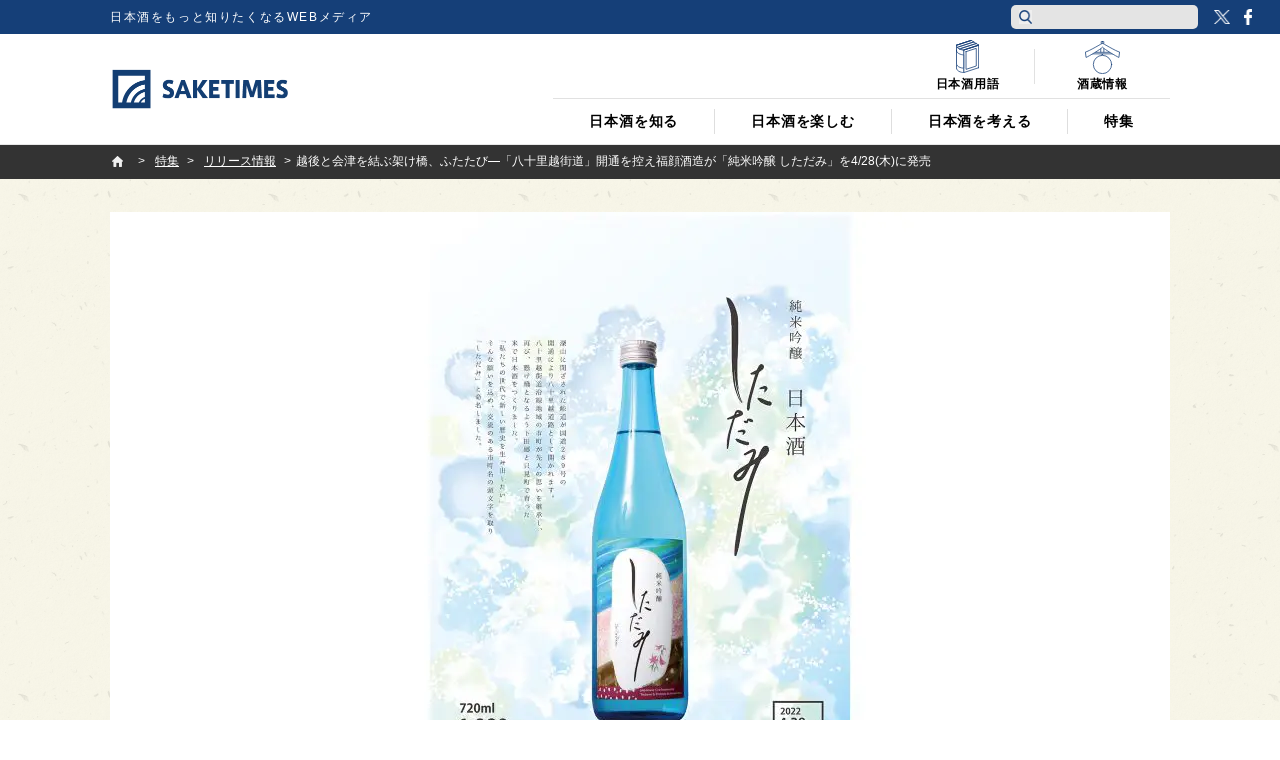

--- FILE ---
content_type: text/html; charset=utf-8
request_url: https://www.google.com/recaptcha/api2/anchor?ar=1&k=6Lfsmg4cAAAAAPSpk8SmHawwnLJ7dj9SrNuHQ4Do&co=aHR0cHM6Ly9qcC5zYWtlLXRpbWVzLmNvbTo0NDM.&hl=en&v=PoyoqOPhxBO7pBk68S4YbpHZ&size=invisible&anchor-ms=20000&execute-ms=30000&cb=wqrird9lkljj
body_size: 48683
content:
<!DOCTYPE HTML><html dir="ltr" lang="en"><head><meta http-equiv="Content-Type" content="text/html; charset=UTF-8">
<meta http-equiv="X-UA-Compatible" content="IE=edge">
<title>reCAPTCHA</title>
<style type="text/css">
/* cyrillic-ext */
@font-face {
  font-family: 'Roboto';
  font-style: normal;
  font-weight: 400;
  font-stretch: 100%;
  src: url(//fonts.gstatic.com/s/roboto/v48/KFO7CnqEu92Fr1ME7kSn66aGLdTylUAMa3GUBHMdazTgWw.woff2) format('woff2');
  unicode-range: U+0460-052F, U+1C80-1C8A, U+20B4, U+2DE0-2DFF, U+A640-A69F, U+FE2E-FE2F;
}
/* cyrillic */
@font-face {
  font-family: 'Roboto';
  font-style: normal;
  font-weight: 400;
  font-stretch: 100%;
  src: url(//fonts.gstatic.com/s/roboto/v48/KFO7CnqEu92Fr1ME7kSn66aGLdTylUAMa3iUBHMdazTgWw.woff2) format('woff2');
  unicode-range: U+0301, U+0400-045F, U+0490-0491, U+04B0-04B1, U+2116;
}
/* greek-ext */
@font-face {
  font-family: 'Roboto';
  font-style: normal;
  font-weight: 400;
  font-stretch: 100%;
  src: url(//fonts.gstatic.com/s/roboto/v48/KFO7CnqEu92Fr1ME7kSn66aGLdTylUAMa3CUBHMdazTgWw.woff2) format('woff2');
  unicode-range: U+1F00-1FFF;
}
/* greek */
@font-face {
  font-family: 'Roboto';
  font-style: normal;
  font-weight: 400;
  font-stretch: 100%;
  src: url(//fonts.gstatic.com/s/roboto/v48/KFO7CnqEu92Fr1ME7kSn66aGLdTylUAMa3-UBHMdazTgWw.woff2) format('woff2');
  unicode-range: U+0370-0377, U+037A-037F, U+0384-038A, U+038C, U+038E-03A1, U+03A3-03FF;
}
/* math */
@font-face {
  font-family: 'Roboto';
  font-style: normal;
  font-weight: 400;
  font-stretch: 100%;
  src: url(//fonts.gstatic.com/s/roboto/v48/KFO7CnqEu92Fr1ME7kSn66aGLdTylUAMawCUBHMdazTgWw.woff2) format('woff2');
  unicode-range: U+0302-0303, U+0305, U+0307-0308, U+0310, U+0312, U+0315, U+031A, U+0326-0327, U+032C, U+032F-0330, U+0332-0333, U+0338, U+033A, U+0346, U+034D, U+0391-03A1, U+03A3-03A9, U+03B1-03C9, U+03D1, U+03D5-03D6, U+03F0-03F1, U+03F4-03F5, U+2016-2017, U+2034-2038, U+203C, U+2040, U+2043, U+2047, U+2050, U+2057, U+205F, U+2070-2071, U+2074-208E, U+2090-209C, U+20D0-20DC, U+20E1, U+20E5-20EF, U+2100-2112, U+2114-2115, U+2117-2121, U+2123-214F, U+2190, U+2192, U+2194-21AE, U+21B0-21E5, U+21F1-21F2, U+21F4-2211, U+2213-2214, U+2216-22FF, U+2308-230B, U+2310, U+2319, U+231C-2321, U+2336-237A, U+237C, U+2395, U+239B-23B7, U+23D0, U+23DC-23E1, U+2474-2475, U+25AF, U+25B3, U+25B7, U+25BD, U+25C1, U+25CA, U+25CC, U+25FB, U+266D-266F, U+27C0-27FF, U+2900-2AFF, U+2B0E-2B11, U+2B30-2B4C, U+2BFE, U+3030, U+FF5B, U+FF5D, U+1D400-1D7FF, U+1EE00-1EEFF;
}
/* symbols */
@font-face {
  font-family: 'Roboto';
  font-style: normal;
  font-weight: 400;
  font-stretch: 100%;
  src: url(//fonts.gstatic.com/s/roboto/v48/KFO7CnqEu92Fr1ME7kSn66aGLdTylUAMaxKUBHMdazTgWw.woff2) format('woff2');
  unicode-range: U+0001-000C, U+000E-001F, U+007F-009F, U+20DD-20E0, U+20E2-20E4, U+2150-218F, U+2190, U+2192, U+2194-2199, U+21AF, U+21E6-21F0, U+21F3, U+2218-2219, U+2299, U+22C4-22C6, U+2300-243F, U+2440-244A, U+2460-24FF, U+25A0-27BF, U+2800-28FF, U+2921-2922, U+2981, U+29BF, U+29EB, U+2B00-2BFF, U+4DC0-4DFF, U+FFF9-FFFB, U+10140-1018E, U+10190-1019C, U+101A0, U+101D0-101FD, U+102E0-102FB, U+10E60-10E7E, U+1D2C0-1D2D3, U+1D2E0-1D37F, U+1F000-1F0FF, U+1F100-1F1AD, U+1F1E6-1F1FF, U+1F30D-1F30F, U+1F315, U+1F31C, U+1F31E, U+1F320-1F32C, U+1F336, U+1F378, U+1F37D, U+1F382, U+1F393-1F39F, U+1F3A7-1F3A8, U+1F3AC-1F3AF, U+1F3C2, U+1F3C4-1F3C6, U+1F3CA-1F3CE, U+1F3D4-1F3E0, U+1F3ED, U+1F3F1-1F3F3, U+1F3F5-1F3F7, U+1F408, U+1F415, U+1F41F, U+1F426, U+1F43F, U+1F441-1F442, U+1F444, U+1F446-1F449, U+1F44C-1F44E, U+1F453, U+1F46A, U+1F47D, U+1F4A3, U+1F4B0, U+1F4B3, U+1F4B9, U+1F4BB, U+1F4BF, U+1F4C8-1F4CB, U+1F4D6, U+1F4DA, U+1F4DF, U+1F4E3-1F4E6, U+1F4EA-1F4ED, U+1F4F7, U+1F4F9-1F4FB, U+1F4FD-1F4FE, U+1F503, U+1F507-1F50B, U+1F50D, U+1F512-1F513, U+1F53E-1F54A, U+1F54F-1F5FA, U+1F610, U+1F650-1F67F, U+1F687, U+1F68D, U+1F691, U+1F694, U+1F698, U+1F6AD, U+1F6B2, U+1F6B9-1F6BA, U+1F6BC, U+1F6C6-1F6CF, U+1F6D3-1F6D7, U+1F6E0-1F6EA, U+1F6F0-1F6F3, U+1F6F7-1F6FC, U+1F700-1F7FF, U+1F800-1F80B, U+1F810-1F847, U+1F850-1F859, U+1F860-1F887, U+1F890-1F8AD, U+1F8B0-1F8BB, U+1F8C0-1F8C1, U+1F900-1F90B, U+1F93B, U+1F946, U+1F984, U+1F996, U+1F9E9, U+1FA00-1FA6F, U+1FA70-1FA7C, U+1FA80-1FA89, U+1FA8F-1FAC6, U+1FACE-1FADC, U+1FADF-1FAE9, U+1FAF0-1FAF8, U+1FB00-1FBFF;
}
/* vietnamese */
@font-face {
  font-family: 'Roboto';
  font-style: normal;
  font-weight: 400;
  font-stretch: 100%;
  src: url(//fonts.gstatic.com/s/roboto/v48/KFO7CnqEu92Fr1ME7kSn66aGLdTylUAMa3OUBHMdazTgWw.woff2) format('woff2');
  unicode-range: U+0102-0103, U+0110-0111, U+0128-0129, U+0168-0169, U+01A0-01A1, U+01AF-01B0, U+0300-0301, U+0303-0304, U+0308-0309, U+0323, U+0329, U+1EA0-1EF9, U+20AB;
}
/* latin-ext */
@font-face {
  font-family: 'Roboto';
  font-style: normal;
  font-weight: 400;
  font-stretch: 100%;
  src: url(//fonts.gstatic.com/s/roboto/v48/KFO7CnqEu92Fr1ME7kSn66aGLdTylUAMa3KUBHMdazTgWw.woff2) format('woff2');
  unicode-range: U+0100-02BA, U+02BD-02C5, U+02C7-02CC, U+02CE-02D7, U+02DD-02FF, U+0304, U+0308, U+0329, U+1D00-1DBF, U+1E00-1E9F, U+1EF2-1EFF, U+2020, U+20A0-20AB, U+20AD-20C0, U+2113, U+2C60-2C7F, U+A720-A7FF;
}
/* latin */
@font-face {
  font-family: 'Roboto';
  font-style: normal;
  font-weight: 400;
  font-stretch: 100%;
  src: url(//fonts.gstatic.com/s/roboto/v48/KFO7CnqEu92Fr1ME7kSn66aGLdTylUAMa3yUBHMdazQ.woff2) format('woff2');
  unicode-range: U+0000-00FF, U+0131, U+0152-0153, U+02BB-02BC, U+02C6, U+02DA, U+02DC, U+0304, U+0308, U+0329, U+2000-206F, U+20AC, U+2122, U+2191, U+2193, U+2212, U+2215, U+FEFF, U+FFFD;
}
/* cyrillic-ext */
@font-face {
  font-family: 'Roboto';
  font-style: normal;
  font-weight: 500;
  font-stretch: 100%;
  src: url(//fonts.gstatic.com/s/roboto/v48/KFO7CnqEu92Fr1ME7kSn66aGLdTylUAMa3GUBHMdazTgWw.woff2) format('woff2');
  unicode-range: U+0460-052F, U+1C80-1C8A, U+20B4, U+2DE0-2DFF, U+A640-A69F, U+FE2E-FE2F;
}
/* cyrillic */
@font-face {
  font-family: 'Roboto';
  font-style: normal;
  font-weight: 500;
  font-stretch: 100%;
  src: url(//fonts.gstatic.com/s/roboto/v48/KFO7CnqEu92Fr1ME7kSn66aGLdTylUAMa3iUBHMdazTgWw.woff2) format('woff2');
  unicode-range: U+0301, U+0400-045F, U+0490-0491, U+04B0-04B1, U+2116;
}
/* greek-ext */
@font-face {
  font-family: 'Roboto';
  font-style: normal;
  font-weight: 500;
  font-stretch: 100%;
  src: url(//fonts.gstatic.com/s/roboto/v48/KFO7CnqEu92Fr1ME7kSn66aGLdTylUAMa3CUBHMdazTgWw.woff2) format('woff2');
  unicode-range: U+1F00-1FFF;
}
/* greek */
@font-face {
  font-family: 'Roboto';
  font-style: normal;
  font-weight: 500;
  font-stretch: 100%;
  src: url(//fonts.gstatic.com/s/roboto/v48/KFO7CnqEu92Fr1ME7kSn66aGLdTylUAMa3-UBHMdazTgWw.woff2) format('woff2');
  unicode-range: U+0370-0377, U+037A-037F, U+0384-038A, U+038C, U+038E-03A1, U+03A3-03FF;
}
/* math */
@font-face {
  font-family: 'Roboto';
  font-style: normal;
  font-weight: 500;
  font-stretch: 100%;
  src: url(//fonts.gstatic.com/s/roboto/v48/KFO7CnqEu92Fr1ME7kSn66aGLdTylUAMawCUBHMdazTgWw.woff2) format('woff2');
  unicode-range: U+0302-0303, U+0305, U+0307-0308, U+0310, U+0312, U+0315, U+031A, U+0326-0327, U+032C, U+032F-0330, U+0332-0333, U+0338, U+033A, U+0346, U+034D, U+0391-03A1, U+03A3-03A9, U+03B1-03C9, U+03D1, U+03D5-03D6, U+03F0-03F1, U+03F4-03F5, U+2016-2017, U+2034-2038, U+203C, U+2040, U+2043, U+2047, U+2050, U+2057, U+205F, U+2070-2071, U+2074-208E, U+2090-209C, U+20D0-20DC, U+20E1, U+20E5-20EF, U+2100-2112, U+2114-2115, U+2117-2121, U+2123-214F, U+2190, U+2192, U+2194-21AE, U+21B0-21E5, U+21F1-21F2, U+21F4-2211, U+2213-2214, U+2216-22FF, U+2308-230B, U+2310, U+2319, U+231C-2321, U+2336-237A, U+237C, U+2395, U+239B-23B7, U+23D0, U+23DC-23E1, U+2474-2475, U+25AF, U+25B3, U+25B7, U+25BD, U+25C1, U+25CA, U+25CC, U+25FB, U+266D-266F, U+27C0-27FF, U+2900-2AFF, U+2B0E-2B11, U+2B30-2B4C, U+2BFE, U+3030, U+FF5B, U+FF5D, U+1D400-1D7FF, U+1EE00-1EEFF;
}
/* symbols */
@font-face {
  font-family: 'Roboto';
  font-style: normal;
  font-weight: 500;
  font-stretch: 100%;
  src: url(//fonts.gstatic.com/s/roboto/v48/KFO7CnqEu92Fr1ME7kSn66aGLdTylUAMaxKUBHMdazTgWw.woff2) format('woff2');
  unicode-range: U+0001-000C, U+000E-001F, U+007F-009F, U+20DD-20E0, U+20E2-20E4, U+2150-218F, U+2190, U+2192, U+2194-2199, U+21AF, U+21E6-21F0, U+21F3, U+2218-2219, U+2299, U+22C4-22C6, U+2300-243F, U+2440-244A, U+2460-24FF, U+25A0-27BF, U+2800-28FF, U+2921-2922, U+2981, U+29BF, U+29EB, U+2B00-2BFF, U+4DC0-4DFF, U+FFF9-FFFB, U+10140-1018E, U+10190-1019C, U+101A0, U+101D0-101FD, U+102E0-102FB, U+10E60-10E7E, U+1D2C0-1D2D3, U+1D2E0-1D37F, U+1F000-1F0FF, U+1F100-1F1AD, U+1F1E6-1F1FF, U+1F30D-1F30F, U+1F315, U+1F31C, U+1F31E, U+1F320-1F32C, U+1F336, U+1F378, U+1F37D, U+1F382, U+1F393-1F39F, U+1F3A7-1F3A8, U+1F3AC-1F3AF, U+1F3C2, U+1F3C4-1F3C6, U+1F3CA-1F3CE, U+1F3D4-1F3E0, U+1F3ED, U+1F3F1-1F3F3, U+1F3F5-1F3F7, U+1F408, U+1F415, U+1F41F, U+1F426, U+1F43F, U+1F441-1F442, U+1F444, U+1F446-1F449, U+1F44C-1F44E, U+1F453, U+1F46A, U+1F47D, U+1F4A3, U+1F4B0, U+1F4B3, U+1F4B9, U+1F4BB, U+1F4BF, U+1F4C8-1F4CB, U+1F4D6, U+1F4DA, U+1F4DF, U+1F4E3-1F4E6, U+1F4EA-1F4ED, U+1F4F7, U+1F4F9-1F4FB, U+1F4FD-1F4FE, U+1F503, U+1F507-1F50B, U+1F50D, U+1F512-1F513, U+1F53E-1F54A, U+1F54F-1F5FA, U+1F610, U+1F650-1F67F, U+1F687, U+1F68D, U+1F691, U+1F694, U+1F698, U+1F6AD, U+1F6B2, U+1F6B9-1F6BA, U+1F6BC, U+1F6C6-1F6CF, U+1F6D3-1F6D7, U+1F6E0-1F6EA, U+1F6F0-1F6F3, U+1F6F7-1F6FC, U+1F700-1F7FF, U+1F800-1F80B, U+1F810-1F847, U+1F850-1F859, U+1F860-1F887, U+1F890-1F8AD, U+1F8B0-1F8BB, U+1F8C0-1F8C1, U+1F900-1F90B, U+1F93B, U+1F946, U+1F984, U+1F996, U+1F9E9, U+1FA00-1FA6F, U+1FA70-1FA7C, U+1FA80-1FA89, U+1FA8F-1FAC6, U+1FACE-1FADC, U+1FADF-1FAE9, U+1FAF0-1FAF8, U+1FB00-1FBFF;
}
/* vietnamese */
@font-face {
  font-family: 'Roboto';
  font-style: normal;
  font-weight: 500;
  font-stretch: 100%;
  src: url(//fonts.gstatic.com/s/roboto/v48/KFO7CnqEu92Fr1ME7kSn66aGLdTylUAMa3OUBHMdazTgWw.woff2) format('woff2');
  unicode-range: U+0102-0103, U+0110-0111, U+0128-0129, U+0168-0169, U+01A0-01A1, U+01AF-01B0, U+0300-0301, U+0303-0304, U+0308-0309, U+0323, U+0329, U+1EA0-1EF9, U+20AB;
}
/* latin-ext */
@font-face {
  font-family: 'Roboto';
  font-style: normal;
  font-weight: 500;
  font-stretch: 100%;
  src: url(//fonts.gstatic.com/s/roboto/v48/KFO7CnqEu92Fr1ME7kSn66aGLdTylUAMa3KUBHMdazTgWw.woff2) format('woff2');
  unicode-range: U+0100-02BA, U+02BD-02C5, U+02C7-02CC, U+02CE-02D7, U+02DD-02FF, U+0304, U+0308, U+0329, U+1D00-1DBF, U+1E00-1E9F, U+1EF2-1EFF, U+2020, U+20A0-20AB, U+20AD-20C0, U+2113, U+2C60-2C7F, U+A720-A7FF;
}
/* latin */
@font-face {
  font-family: 'Roboto';
  font-style: normal;
  font-weight: 500;
  font-stretch: 100%;
  src: url(//fonts.gstatic.com/s/roboto/v48/KFO7CnqEu92Fr1ME7kSn66aGLdTylUAMa3yUBHMdazQ.woff2) format('woff2');
  unicode-range: U+0000-00FF, U+0131, U+0152-0153, U+02BB-02BC, U+02C6, U+02DA, U+02DC, U+0304, U+0308, U+0329, U+2000-206F, U+20AC, U+2122, U+2191, U+2193, U+2212, U+2215, U+FEFF, U+FFFD;
}
/* cyrillic-ext */
@font-face {
  font-family: 'Roboto';
  font-style: normal;
  font-weight: 900;
  font-stretch: 100%;
  src: url(//fonts.gstatic.com/s/roboto/v48/KFO7CnqEu92Fr1ME7kSn66aGLdTylUAMa3GUBHMdazTgWw.woff2) format('woff2');
  unicode-range: U+0460-052F, U+1C80-1C8A, U+20B4, U+2DE0-2DFF, U+A640-A69F, U+FE2E-FE2F;
}
/* cyrillic */
@font-face {
  font-family: 'Roboto';
  font-style: normal;
  font-weight: 900;
  font-stretch: 100%;
  src: url(//fonts.gstatic.com/s/roboto/v48/KFO7CnqEu92Fr1ME7kSn66aGLdTylUAMa3iUBHMdazTgWw.woff2) format('woff2');
  unicode-range: U+0301, U+0400-045F, U+0490-0491, U+04B0-04B1, U+2116;
}
/* greek-ext */
@font-face {
  font-family: 'Roboto';
  font-style: normal;
  font-weight: 900;
  font-stretch: 100%;
  src: url(//fonts.gstatic.com/s/roboto/v48/KFO7CnqEu92Fr1ME7kSn66aGLdTylUAMa3CUBHMdazTgWw.woff2) format('woff2');
  unicode-range: U+1F00-1FFF;
}
/* greek */
@font-face {
  font-family: 'Roboto';
  font-style: normal;
  font-weight: 900;
  font-stretch: 100%;
  src: url(//fonts.gstatic.com/s/roboto/v48/KFO7CnqEu92Fr1ME7kSn66aGLdTylUAMa3-UBHMdazTgWw.woff2) format('woff2');
  unicode-range: U+0370-0377, U+037A-037F, U+0384-038A, U+038C, U+038E-03A1, U+03A3-03FF;
}
/* math */
@font-face {
  font-family: 'Roboto';
  font-style: normal;
  font-weight: 900;
  font-stretch: 100%;
  src: url(//fonts.gstatic.com/s/roboto/v48/KFO7CnqEu92Fr1ME7kSn66aGLdTylUAMawCUBHMdazTgWw.woff2) format('woff2');
  unicode-range: U+0302-0303, U+0305, U+0307-0308, U+0310, U+0312, U+0315, U+031A, U+0326-0327, U+032C, U+032F-0330, U+0332-0333, U+0338, U+033A, U+0346, U+034D, U+0391-03A1, U+03A3-03A9, U+03B1-03C9, U+03D1, U+03D5-03D6, U+03F0-03F1, U+03F4-03F5, U+2016-2017, U+2034-2038, U+203C, U+2040, U+2043, U+2047, U+2050, U+2057, U+205F, U+2070-2071, U+2074-208E, U+2090-209C, U+20D0-20DC, U+20E1, U+20E5-20EF, U+2100-2112, U+2114-2115, U+2117-2121, U+2123-214F, U+2190, U+2192, U+2194-21AE, U+21B0-21E5, U+21F1-21F2, U+21F4-2211, U+2213-2214, U+2216-22FF, U+2308-230B, U+2310, U+2319, U+231C-2321, U+2336-237A, U+237C, U+2395, U+239B-23B7, U+23D0, U+23DC-23E1, U+2474-2475, U+25AF, U+25B3, U+25B7, U+25BD, U+25C1, U+25CA, U+25CC, U+25FB, U+266D-266F, U+27C0-27FF, U+2900-2AFF, U+2B0E-2B11, U+2B30-2B4C, U+2BFE, U+3030, U+FF5B, U+FF5D, U+1D400-1D7FF, U+1EE00-1EEFF;
}
/* symbols */
@font-face {
  font-family: 'Roboto';
  font-style: normal;
  font-weight: 900;
  font-stretch: 100%;
  src: url(//fonts.gstatic.com/s/roboto/v48/KFO7CnqEu92Fr1ME7kSn66aGLdTylUAMaxKUBHMdazTgWw.woff2) format('woff2');
  unicode-range: U+0001-000C, U+000E-001F, U+007F-009F, U+20DD-20E0, U+20E2-20E4, U+2150-218F, U+2190, U+2192, U+2194-2199, U+21AF, U+21E6-21F0, U+21F3, U+2218-2219, U+2299, U+22C4-22C6, U+2300-243F, U+2440-244A, U+2460-24FF, U+25A0-27BF, U+2800-28FF, U+2921-2922, U+2981, U+29BF, U+29EB, U+2B00-2BFF, U+4DC0-4DFF, U+FFF9-FFFB, U+10140-1018E, U+10190-1019C, U+101A0, U+101D0-101FD, U+102E0-102FB, U+10E60-10E7E, U+1D2C0-1D2D3, U+1D2E0-1D37F, U+1F000-1F0FF, U+1F100-1F1AD, U+1F1E6-1F1FF, U+1F30D-1F30F, U+1F315, U+1F31C, U+1F31E, U+1F320-1F32C, U+1F336, U+1F378, U+1F37D, U+1F382, U+1F393-1F39F, U+1F3A7-1F3A8, U+1F3AC-1F3AF, U+1F3C2, U+1F3C4-1F3C6, U+1F3CA-1F3CE, U+1F3D4-1F3E0, U+1F3ED, U+1F3F1-1F3F3, U+1F3F5-1F3F7, U+1F408, U+1F415, U+1F41F, U+1F426, U+1F43F, U+1F441-1F442, U+1F444, U+1F446-1F449, U+1F44C-1F44E, U+1F453, U+1F46A, U+1F47D, U+1F4A3, U+1F4B0, U+1F4B3, U+1F4B9, U+1F4BB, U+1F4BF, U+1F4C8-1F4CB, U+1F4D6, U+1F4DA, U+1F4DF, U+1F4E3-1F4E6, U+1F4EA-1F4ED, U+1F4F7, U+1F4F9-1F4FB, U+1F4FD-1F4FE, U+1F503, U+1F507-1F50B, U+1F50D, U+1F512-1F513, U+1F53E-1F54A, U+1F54F-1F5FA, U+1F610, U+1F650-1F67F, U+1F687, U+1F68D, U+1F691, U+1F694, U+1F698, U+1F6AD, U+1F6B2, U+1F6B9-1F6BA, U+1F6BC, U+1F6C6-1F6CF, U+1F6D3-1F6D7, U+1F6E0-1F6EA, U+1F6F0-1F6F3, U+1F6F7-1F6FC, U+1F700-1F7FF, U+1F800-1F80B, U+1F810-1F847, U+1F850-1F859, U+1F860-1F887, U+1F890-1F8AD, U+1F8B0-1F8BB, U+1F8C0-1F8C1, U+1F900-1F90B, U+1F93B, U+1F946, U+1F984, U+1F996, U+1F9E9, U+1FA00-1FA6F, U+1FA70-1FA7C, U+1FA80-1FA89, U+1FA8F-1FAC6, U+1FACE-1FADC, U+1FADF-1FAE9, U+1FAF0-1FAF8, U+1FB00-1FBFF;
}
/* vietnamese */
@font-face {
  font-family: 'Roboto';
  font-style: normal;
  font-weight: 900;
  font-stretch: 100%;
  src: url(//fonts.gstatic.com/s/roboto/v48/KFO7CnqEu92Fr1ME7kSn66aGLdTylUAMa3OUBHMdazTgWw.woff2) format('woff2');
  unicode-range: U+0102-0103, U+0110-0111, U+0128-0129, U+0168-0169, U+01A0-01A1, U+01AF-01B0, U+0300-0301, U+0303-0304, U+0308-0309, U+0323, U+0329, U+1EA0-1EF9, U+20AB;
}
/* latin-ext */
@font-face {
  font-family: 'Roboto';
  font-style: normal;
  font-weight: 900;
  font-stretch: 100%;
  src: url(//fonts.gstatic.com/s/roboto/v48/KFO7CnqEu92Fr1ME7kSn66aGLdTylUAMa3KUBHMdazTgWw.woff2) format('woff2');
  unicode-range: U+0100-02BA, U+02BD-02C5, U+02C7-02CC, U+02CE-02D7, U+02DD-02FF, U+0304, U+0308, U+0329, U+1D00-1DBF, U+1E00-1E9F, U+1EF2-1EFF, U+2020, U+20A0-20AB, U+20AD-20C0, U+2113, U+2C60-2C7F, U+A720-A7FF;
}
/* latin */
@font-face {
  font-family: 'Roboto';
  font-style: normal;
  font-weight: 900;
  font-stretch: 100%;
  src: url(//fonts.gstatic.com/s/roboto/v48/KFO7CnqEu92Fr1ME7kSn66aGLdTylUAMa3yUBHMdazQ.woff2) format('woff2');
  unicode-range: U+0000-00FF, U+0131, U+0152-0153, U+02BB-02BC, U+02C6, U+02DA, U+02DC, U+0304, U+0308, U+0329, U+2000-206F, U+20AC, U+2122, U+2191, U+2193, U+2212, U+2215, U+FEFF, U+FFFD;
}

</style>
<link rel="stylesheet" type="text/css" href="https://www.gstatic.com/recaptcha/releases/PoyoqOPhxBO7pBk68S4YbpHZ/styles__ltr.css">
<script nonce="ieD6Y0HsFj4juNMKHnVWSg" type="text/javascript">window['__recaptcha_api'] = 'https://www.google.com/recaptcha/api2/';</script>
<script type="text/javascript" src="https://www.gstatic.com/recaptcha/releases/PoyoqOPhxBO7pBk68S4YbpHZ/recaptcha__en.js" nonce="ieD6Y0HsFj4juNMKHnVWSg">
      
    </script></head>
<body><div id="rc-anchor-alert" class="rc-anchor-alert"></div>
<input type="hidden" id="recaptcha-token" value="[base64]">
<script type="text/javascript" nonce="ieD6Y0HsFj4juNMKHnVWSg">
      recaptcha.anchor.Main.init("[\x22ainput\x22,[\x22bgdata\x22,\x22\x22,\[base64]/[base64]/[base64]/KE4oMTI0LHYsdi5HKSxMWihsLHYpKTpOKDEyNCx2LGwpLFYpLHYpLFQpKSxGKDE3MSx2KX0scjc9ZnVuY3Rpb24obCl7cmV0dXJuIGx9LEM9ZnVuY3Rpb24obCxWLHYpe04odixsLFYpLFZbYWtdPTI3OTZ9LG49ZnVuY3Rpb24obCxWKXtWLlg9KChWLlg/[base64]/[base64]/[base64]/[base64]/[base64]/[base64]/[base64]/[base64]/[base64]/[base64]/[base64]\\u003d\x22,\[base64]\x22,\x22wq/DgXLDnVbDoD/DmcKlLHPDpSzCjzTDuxVLwq14wr5owqDDmAUJwrjCsUV7w6vDtSTCjVfClCLDusKCw4wVw5zDssKHHjjCvnrDoDNaAnXDnMOBwrjCssO+B8KNw5ITwobDiQYDw4HCtF5dfMKGw7nClsK6FMK6wowuwozDr8OxWMKVwpHCsi/Cl8OtP2ZOLQttw47ClhvCksK+wrVmw53ChMKswpfCp8K4w7ArOi4FwqgWwrJ+BhoEe8K8M1jCkT1JWsOtwrYJw6Rtwq/[base64]/Dkg/[base64]/w7Bcw53Dl8KBwq3DviPCpDbCln/Cn8KZw7DDhwfCh8OPwr/DjsKaBm4Gw6Rdw4RfYcOveRLDhcKTUDXDpsOUA3DClyHDpsKvCMOedkQHwrTCpFo6w40AwqEQwrjCpjLDlMKUBMK/w4k0cCIfEMOfW8KlEUDCtHB0w70EbEB9w6zCucK0YEDCrk/Ck8KAD3DDgMOtZilsA8KSw5/CuCRTw5TDkMKbw47CkWs1W8OQSw0TVCkZw7IRbUZTZsK8w59GNUx+XGnDi8K9w7/CusKMw7t0RRY+woDCtCTChhXDvMOvwrw3L8ORAXp6w5NAMMK0wpY+FsOew5M+wr3DgGjCgsOWMMOMT8KXL8KMYcKTZ8OWwqw+OgzDk3rDiCwSwpZmwownLW06DMKLNMOPCcOAUcOidsOGwo3Cn0/Ct8KqwokMXMOeJMKLwpAcOsKLSsO9wqPDqRMowo8AQTXDncKQacOYKMO9wqBWw5XCt8O1BiJed8KrB8ObdsKpBhB0D8Khw7bCjzXDmsO8wrtCEcKhNVQedMOGwprCnMO2QsOww6EBB8O+w7YccHDDoVLDmsOwwrhxTMKOw5MrHyBlwroxBcOOBcOmw487fcK4DA4Rwp/[base64]/DiR8QQsOjw77CssObGMOpw7lEw6bDgg0tN2skK8OwFnTCgsOOw4ouKMO4woAcKEkuw4DCosOLw7/Dh8KwJsKZw7Y3fcKtworDuTvCosKtOMKYw6UDw4DDuRY1SAvDlMKtIH5bKcOQLhBkJT3DsyzDusOZw7PDhSwwGiYENQ/CuMO7bMKWeDpowpkkO8OHw7h/VcOJIMKqwod0LE9Nw5fDtcOqfB3DjsKTw6hww6TDl8KWw7LDpwLDocOlwoJqCsKQfELCrcOmw43Dph1/BsOXw4J5wp7DmwU/w7nDicKLw4zDq8KHw40Cw7XDhcOcwo09Ay9JOn0IWT7ChQNlNUcjfQogwrApw7BVbsO/w6YQDDnDisOoKcKIwp8zw7sjw4zCj8KOTQVjNVTDvWoDwoLDuFgwwofDmsOVEsKjKRnDlsOLZkfDk3srcUTDpcKYw7hvUMO2woEOw5JtwrEsw43DosKLJcOLwr4Dw5MXRcOpEcKjw6rDucKvVGlQw6bCpXY/dlZxUMK2Uz52w6XCuGLCmhhHfcORasKRN2bCtVvDvcKEw6/DmcO8wr07eWzDiSojwr45ZS84WsK4Qk4zOG3Djm5+T08FSFR9BWomP0rDkAAqBsK0w5oIwrfCisKuPsKhwqZGw40heTzCrMKCwpJ4S1LCtgoxw4bDt8KnIMKLwq9tNsOQwpzDscOsw6DDr2TCm8KGwpt2bRTDocKjasKZWsKTbRZCZB1CCBHCmsKZwq/CjBfDqMKhwptnQ8Ovwrd2FMOxcsOfKsObDlfDo3DDgsOpCWHDpsKJAlQfW8KkJDhISMOQPXnDuMKTw5lOwo7CkMK5w79vwoIywqvCuWPDhVbDtcKdBMKPGBfCk8KRDU3Ci8K/N8OIwrEUw5VfWmAzw6UkFCbCj8KQw4XDi2VrwpReVMK2NcO4J8K+wroxMH5Yw5HDr8KgL8KQw7HCi8OZSXB8SsKmw4LDh8KUw5vCm8KgPGbCh8O7w6DChXXDlxHDkSMVWQvDlMOuwqUjOMKXw5d0EcOxaMOiw6MdTkXCuijCv2nDsknDkcOwLg/DsSQhw53DvxzChcO7P1J4w5DCkcOFw6wLw75eMlhNYhcgJsK5w7Fgw5wyw4zDkQRGw44dw5tJwog3wo3CosKCIcOqM0luHcKHwpZ1MMOsw5bDtcKpw7NnB8ORw5pjKHF4X8OMe2/CkMKfwpZpw4Rmw5TDi8O5IMKrSmPDi8OIwpoFPsONdyp/GMK7eSElFHJsKMKyeVTCszDCiStkI2bCgVA3wrx/woYFw4TCkcKAwovCmcKIS8K2FT7DlH/[base64]/DhgluwrYTw70Rwo/CpAzDvsKLJVvDmzzDpxDDuCjDn0sFw6ZmA2jDuT/CvX41dcKEw4PDtsOcUSnDkhd2w6LDlMK6wo9QCi/CqcKEeMOTB8O8wrc4Fk/CmcOwZgLDu8KDPXl5YMOiw53CizXClMOXw5PCgHjCiRsbwonDrsKVTMK5w6fCqsK6wqrCqEbDigoGP8OGMl7CjmXDskgJH8K8MQEGw6loMjBLCcOwwqfCmMKCX8Kaw5vCrFo3wqYMw7jCiUfDt8Omw5l3wrPDhUnDrUbDmFx0ZMOLCX/CujLDvBrCt8Kow4Ysw63CnMOJLx7DryJZw4FDVcKDEEjDojg9RWTDtcKCYA9Fwpl0wohmwq0Cw5ZPH8KzV8Onw5xAw5cUVMOyL8KHwp0IwqLDom5Aw58Owo/CncOnwqLCiDw4w73Do8K9fsOBw7XCgcKKw6AqbGoqLMKFZMOZBDUiwoseAsOKwq7CqxIxJQzCs8KiwqJZNMK5YHPDtsKTNGRKwrFpw6TDj03ChHUTEAjCp8O9LcKYwrklaixQXwQuTcKBw4t+JsOTH8K9ZQUZw7bDv8K/w7VaOELDrQjDvsKtazdvZsOtNQvDnlPCi0tOSAcPw7jCjsK3wrfDhW3Do8OowoIwJcK8w4TCk2DCvMKocMKgwpoYRcKbwrnDtw3DmgDCj8OvwqjCgSPCscK4ZcOiwrTCq0lsRcK/wpNdMcOgcCE3S8Kuw41xwp8aw6DDmycLwpjDhm9aaXgGJ8KuAyM/FVrDnl55eSp6NwcQRDvDuxTDlzfCgRbCnsKIKlzDqiTDrm9nw4DDhUMmw4Iqw6TDskrDrVwhfBDCg3Izw5fDjHzDuMKFbU7Drjd2wrZmH3/[base64]/DiGUaw7cBwpVzJcOSw6DDu8Oya8KSwrLChkrCncKBwp7Dm8K5bHfDsMOFwoMnwoVkw5caw7Alw5LDl07CscK8w4rDocKjw6DDkcKewrdhwpfCkX/[base64]/CusKKIsOzw4DDrsOtw7vCjU7CkT5owoDCi8KLwocWw4kNw57CrcKRw5E8aMKGPMOARMK9w5DDnn0cQm0Aw6jCuRAvwpzCgsOhw4dmF8Obw757w7TCjsKtwrNnwrkzFgZgKcKQw4tawoJ6Tn3Dl8KHOztiw60KJUXCiMOLw7REZsKnwp3Di3Row4x/wrTCrXPDoTw+wobDiUA0EHV8BShvQMKLwq0pwp8Xc8KtwrZowqNufR7DmMKOwodew7pqUMKow6XDr2E/wqXDjm7CnCBSOU1rw64IZsO5A8Klw4AQw44ubcKdw4nCtifCqi/CrsOrw67CsMO7fCLDjCnCjwBcwqogw6QZLRYHwpHDp8OHBGlqYcOjw4gsL30Iw4d3MW/CnWB7YsOGwrEXwrN2HcOCU8OuWFkQw4jCmx1ZDVc0X8O9w4chWsK5w63Ckk4KworCisOXw7NDw5liwpbCusKHwprCisKZDW/DucKMwoxKwqAHwoBUwocZScKERcOsw7wXw6w6GiPCmX3ClMKRSsK6SzwDw7I0cMKcXiPChC8BZMO3OsKnd8KKZcOQw6jCpcOFwq3CpMO9I8OfUcOWw4/[base64]/DrjXDn8Kyw6zClsO+w4LCnF49TcKAC8K5w7lSJMK/w6DDrMOlAMONcsKnwp/[base64]/RcK2wqrCmgg6KsK2HsOdJcKAwrQ0w47DlnjCgxV8wpMsbH/Cn0dfQxDCg8Kpw6JDwqIqDMKhQcK0w4rCoMK/A2zCvcKuWMOfQg0xKsOVQQkhPMO6w5dSwobCnw/ChBvDp1gwFgAJNsKEwrrCqcKqagfDgMKxGcO7PMOmwr7DuxMpYwBewpLDicO9wrVMw7bDvl3CtwXDqmJBwqjCuVDChCnChUNZwpdPGypuwq7DhGjCkMOLw6bCqwzDj8OLCMOfG8K0w5dcbGAEw758wrUmUjnDpirClknDo2zCgCbDscOoMcOewotxw4/Dn0HDlMKewqhzworDgsOJD2dqHcOGMcKjwpIDwrcIw6U2LWnDkjrDicOQeA/[base64]/cMOqwpIqw4AywqXCsg/DpXUXGzVfwozDkcOFe1h7woDDt8Oww4rCocKYem/[base64]/Q8K8w6ZoGsOES8KIwqjCkAzDj8OyDWzDssO2woZMw5hrV2MPcXLDtjh9wofCpcOkQ3EXwrfCnzbDoAopV8KUdU1XUyE4E8KiYFVOL8OdIsO/QUXDncO9eGPCksKXwrdOd2nDp8K9w7LDvW7DsX/DmHpPw7XCgMOzM8OYd8KRfgfDhMO1ZMOuwqvCp0nCvxt/w6HClcK0w7PDhjHDvSnChcOHL8KYQ1RdNsKRwpfCgcKlwoBzw6TDhcOmPMOtwqxrwqQ2dC/Dh8KFwoY+FQtgwpwYFTvCsTzCig/CmlN6w6kTTMKJwpnDoFBmw79qO1DDjCbChcKPBkFxw5QeSMKjwqk1XcKDw6waG17Ct2XDvEBuwrjDuMKAw4sNw4RvCwjDqMKZw73DgBcqwqTCnC/Dg8OAJmRAw7NGN8Oow41TFcOqS8KWR8KFwrvCkcO/wrg/P8KLw64ICh7CpgMNJ33DngdTbsKaJ8OpHg07w4kdwq3DksOHAcOVw5LDjsOsesO8csOucsOnwqvDmkDDkhtHYh46wrLCmcKscsKRw43ChcKsZn0cRUVIOsOFfWDDmMO1dX/Cnm91AMKGwq/DlsOqw6NBY8KHDMKcwrg1w7MzQA/Cp8Orw5jDnMKxdxIAw7UzwoPCnMKUdsO4GsOSasKjGsKtI2QswpQuR1JlDRbCthl1w7TDizxIw7BxK2V/RsOkW8OWwqQzL8KKJidmwrs1Z8OHw4MLUMK2w59Xw6V3HwrDgsK9w6dFC8Onwqlpc8KKZz/[base64]/wqsBw6Esw6tlw67Cux/CuMKxwqkvwrpfUsO4HTjCnTV4wp/[base64]/DkBp4fkdfNcKsw7ZYw5Rkwo4cw7/DpzLCi1HCjcKLwq/Drk0ca8KVwrPDkhYhd8Oiw47DtMK3w7rDrGXCo15bUMOHLsKnPcOWw4bDkcKZUyddwpLCt8OMY0wGMcK4BiXCvGYXwqZfX0luW8OuaWPCl07CjcO2JMOwcynColQPU8KSd8OTw4nCrHo2dMOuwobDtsKGw5/CimZCw7hzbMKLwo8mXX7DuSgOEkJAwp0UwrQtOsOccAhwVcKYS0fDjlBkRMObw74kw6TDrcOYa8KLw7bDqMKcwqwnNRbCuMKQwozChHzCsFA9wpcaw4Mzw7nDqFbCoMOnWcKfwr0ACMKRScKhwo9AIMOGw6FvwrTDi8KBw4zDtS/Cq1Y7LcKlw4sDfhvCtMK6LMO0fMKSURc5N0zCk8OSDDojTsO/ZMOvw4Z4FFbDiGtOVyJOw5gCw4w5BMKJJMOuwqvDnwfCrQdvGmrDlxrDiMKrAcK/[base64]/DqxV1w7sZRMK2UMOHw4rCssKiHFPDi8OHwpDCmcK3w5hyw7cCR8K9wq/CsMK2w67Do0zCnsKjKx17UlHDl8OiwqEqKh0Yw6PDlGdvb8KCw4Y8YMKKaWfCvz/[base64]/Ci0Vlw6sfVsKlIXfCvCbCqTfCgVAeA8KoBsOdLsK2ecO8UsKCw4ZJKChUNyHDuMOrejvCo8Ktw53CoE7CocO8w4EjTA/DozPCnhVOw5I/UMKNU8OswptPeXc1f8OkwoJ4AsKQexbDjyHDvRQnDTceT8KSwpxUccKYwoBPwqlLw7vCu1B3wotWWAXDlMO0cMOJICHDsQxoJ0jDqTLCmcOhVsKKCAQJR1vDlcOhw4nDjSrClzQTwp/[base64]/JcOlBMKEbcOxwqjDgsKlw6/[base64]/PS/CiMOoWsKPwqZkworDk8OHwpfCh8OjQjjCoHvClsKkw5xKwp/CqsKNAW8TSl4VwrzCp3MdGhDCiQZZw4rDkcOjw6wZDMKOw6NYwoQAwoMFeHPChsO2wrYpf8OQwrJxScKmwqI8wrbCtHI7CMKiwobDlcOKw4Zow6zCvADDuiQzTQooA2bDpsKjwpN6XUYqw5XDkMKawrDCnWTCgsOZAG4/w6vDvUYuBsKcwpPDv8OZW8OmHcOZwpbCoAxsWWbCljrCqcObw6XDsmHCvcKSAj/CmsOdw7IkYCrDjEfDhl7CpwLCjXYaw47DkGRrMBQfDMKTDB85dxXCnsKAb3kQZsOvJcOnw6EowrZJWsKjbnYowoPCqcKzLT7CscKUa8KSw5FXw7kQeTgdwqrCnBTDoD1aw6xRw4Y1K8OtwrtwdSXCsMKqfxYUw5TDqcKZw7HClsO2w67DllvDnB/CkA7CukjCk8OlB0vDqGVvNcOqw5UpwqrCi1zCiMOTBmnCphzDr8Ord8OvFMK0woDCs3gGw6B8wrcTFMKMwrpowrDDo0nDl8K0HULCuxokTcKMDnbDpCI6BGVvRsK/wp/[base64]/[base64]/CusKjDR9aY8ObOsKpR8KFw5XDt8Onw61dRsOVOcKTw44jH23DmcOfQljCsGF7w6NowrN0OETDnGEnwqdRWiPChnnCmMKcwpdHw61xCsOiE8KbSsKwSMOlwpLCtsK9woTCn0ohw7UYN0NKWSQcJ8K0HMKcAcOLBcKJVAhdwqEGwq/Dt8K2AcOlVMOxwrF8AMOgwqkrw6vCvsOkwoAJw785wrDCmEceRzXDj8O5esK4wovCpMKQM8Oma8OFNmXCtcK7w6zDkyFywpTDgcKfHsOow7MULcOaw5DCniJ2MH01w7M7QWPChnduw6HDk8O/wqB1w5jDpcOowrbDq8KEDmLColHCtDnDl8Kcw5ZKRcKaeMKBw7R+eRHDmW/CgU9rwo1bRWXCkMO/w5/[base64]/DkcOlwrzCtsO0M3QgfXNFVcKbwp0Uw7lSwpvDvsOVw7rCoE5xw7kxwpnDlcKaw4DCj8KbLCI/wpIcTxsjwpLDkBtrwrh3woHDh8KQwpNIOXFoQsOuw7FXwrM6bgN+VsObw5wXTBMUZhTDh0bDlxoYw4DClB7DhsOZJGVPX8KLwqPDhQ3CkCgDAzHDocOswrMWwp1wHcKJwobDjcKDwqHCuMONwr7CqsO+KMOHwrHDhijDucKQw6ASfsKweFt8w7/DicODw7PDn1/[base64]/Ci8OhQMKtI2kCw7TDhMKRw68hGcKBwpJdFcO4w41MBcKWw6xvbMKyehwJwrV/w6XCkcK6woLCgcKUZsOZwp7CiwtVw6HCqXvCucKNcMKiLMOCwoojI8KWP8Knw60Gd8Oow47Dl8KlTko5wqhbAcOUwqx+w51hwqnDghPCh3zCgcKhwqDCmMKrwqjCnD/CiMKbwqrCt8OpTcOSYUQ6dEJFPHrDoHojwrjCqTjCqMKUYhclK8KvDxLCph/Cj33Cs8ODJcKEdCvDjcKwfg/CscOeJMOXeETCqkDDuwLDrzBtc8K/[base64]/Dr3pfVALClsO+w5fDh8ODfwLDoyHCvlXDpg7Ck8KeZsKIGsO9w4xqN8KDw5NAcMOrwqMAaMOpwpFhcW99bE/CnsOEPirCohzDr2nDuALDiEtod8KFbBI1w63DnMKzw4VowpsPGMOWX27Dv3/CosO3wqspVQDDmsKbwohiMMOlwqfCtcKhQMOMw5bCvQgnwrzDs2tFFMOqwqvCkcOtL8K1fMOAwpYHdcKbw5heeMO7wo3DujrCg8KZDlbCo8OrWcO2KcO/[base64]/[base64]/[base64]/wojCtsKLecKbw6UkwonCni0SBRdLw6DDsV4FFcOvw64iwq3Dn8K6QAVbPMKMaDPChGrDsMOpLsKpZgPCu8O7wrzDkhPCoMKUNTwKw64oYQHCuyQXw7xUeMKtwqZ/[base64]/[base64]/woJjwp/DvwkLw4/CpMKcKm/DisKGw77DvMKYwq7Cn8K7wodOwpFbw5/[base64]/[base64]/CqcOBw5LCihDDnQjClsO1w6DDicORwqcqwqVePsO7woUtwopJY8O/wrMMesKEwp9USMK+woBIw51Aw4XCugXDsirCnWrCisOhL8K5w6ZWwq7CrsOhB8OeNA8HDcKSBRBsLcK+OcKTQ8OtGcOYwqXDhUTDtMKrwoPCrALDpCtcTyDCrgNJw7FUw49kwpvDlEbCtgrDnMKYTMOawpRKw73Du8O/w6LCvGIfVcOsGsKbwqjDpcKjYxA1LFPCny0+wq3DizpJw67Cj1rCjVhRw4YoJmTClsO4wrApw7/DomM5AcOBJsKoBsKfVxAGIsKVbsKZw4I0Q1vDlmbCi8OYZ1UdYjJbwoAAB8KEw5NLw7vCpWhqw63DkgjDgsOcw4zDogHDiwjDjQJnwonDoy01WsO/C2fCoj/DmsKFw54eNTtVw4sTecOyc8KOD0kLLAHCtlLCrMK/[base64]/CvjrDqsKpYEjDiSpGwqFYwp/[base64]/aSUPXVDCksKNWsOWJ2FSGk3DhDFZBTsDw406eEnDhAE8BSbCggF7w4JwwqlYGcOpZ8KQwqPDgMO5A8KVwrEnCA4teMKfwpXDm8OAwoNnw6MPw5PDnsKpasOCwrAGRcOiwowMw67CrsOMw64fGcKWL8KgYcOAw7QCw4RKwogGw4/Cp3s9w5HCjcK7w6xzL8KaCCHCicOPCAPDllrDlcOQw4TDrCg3w4XCnMOaVMO3bsOBwpc/[base64]/w7XDrXwxw7kLQVfDr8O1V8OYEcOkAyppwp3Djh5dwrzCryzDrsOmwq84bMOnw78nZsK5TMOPw4IIw5vDg8KLXQzCk8KAw7fDnMOWwp3Cl8K/dWEzw78ka1XDscKXwrrCpMKyw7XChcOpw5XCrS7DgRtUwrHDtMK5RyRdbgzClSdZwrTCtcKgwqDDtl/Ck8K0w6Jvw6PDjMKPwo5LdMOmwpzCvSDDumvDlEZUWhjCpUs+biYKwpRHVsK3cA8HLwvDs8OMw4FiwrgGw7jDnVvClETDgMOkwqHCt8Ouw5MyCsO6CcORBWMkN8KWw4XDqCFyIAnCjsKYeALCmsKVwoNzw6vDswjDkEXChk/[base64]/DgDXCp2rDglI2wpfDjsKzMysGw7DDgjsuw6kow5NEwp9eN2A/w7QCw6NpcyoVf2/DtDfDoMOEc2Q2w7oZHyzCgmFlUcO6EcK1w4TCoi3Do8K0wrDCrMKgZMK5embCrCV4w6DDhHbDusOew6Q7wqDDk8KGESXDmxUywqnDjy5hfgvCscOSwoYEw5vDmRtBJMKlw49Awo7Du8KCw4/DtHk2w6nCrMKDwqNswop9A8O7w4HCpsKqOsKNG8K/wrzDp8Kew5JBw7zCucOfw4o2VcKeYsOXB8Osw5jCpU7CtcO/JH/[base64]/w5PCnhfCvWgOAcOhw7w5DsKGw5Msw5jClsOZOBYAwpbCkEHCnTbDhGjCnCcMFMOKE8OIwrsEw77CmzhOwobClsKew4bCkCPCjjZuD0nDhcO8w7ZbDl9IUMKew6bDumHDqB9bfAzDqcKGw5vCusKLQ8OIw6HCoCgrw7xmU1UWDl7DpsOpaMKKw4hgw4/CuSHDk1DDqUNrQsKFQkQDaF8gbMKdMsOcw5vCkz3CosKuw6Fdw4zDsg7DlMOzd8O5G8KKBmxBVkgvw7srRm3CssOhFmlvw5LCsm0cY8OVRBLDuyzCujFwBcOtPBzDqsOswoXDmFVIwo3CkQJ2YMOtdUV+A3bCqMOxwohaTW/Di8Ktwo3DhsKWw6Anw5bDrcOPw7fCjiHDksKVwq3DgWvCu8Oow5/[base64]/BXIeLMKtwovDlsOdIMOhTMKbwqYSDsKIw4PDlsKgITBXw6rDswZFc04jwqHCtcObT8OMSArCsnlNwq5rHG/Ci8O8w7VJWzJpUMOvw5A9JcKJaMKgwr5uw5Z5STzCnHZ4woXCt8KZbGY9w54YwrcWaMKiw6TCmFXDqMObdcOGw53CsRVaFgLDg8OEwp/[base64]/CqSFQw5vDtRPDvTbCosOmwr/[base64]/w48vw5bDgcOrUsKba8OKwpzCrcK4wo/Co2BSw7nCrcOWcS4pG8KiexDDlTbCgSbCqcKAdsKIw4bDpcOSWFvDoMKFw78nB8K3w5TDnHzClsKhNFDDu0/CjifDnnPDlcOow5p7w4TChWXCt3cawq4Bw7ZbEcK0JcOiw4pTw79owofCkVDDgDEVw6XDoTTCl1XDlDYDwp/DgsK3w71FCzXDvwjCpMKZw7UVw67DksKcwqbCmEDCr8OqwrnCssOuw681JR/CtC3DoQEITW/[base64]/M8Oqw50EGnzCp3oqYUjDqsKVXMOSwoZ6wpZcKzB1w6vCvcK7JsKEwoYewqXCmcKjb8OdVyBxwq8hYMKpwpPChgzCn8OUYMOGd1DDvnt8BMOLwoIMw5/[base64]/CjMOxw5rDvRdMGMKPUsKwWADDv2dOwpw/[base64]/w6Yjw7fDgUPCtEN9w6HCocKqwrMjHcKPEVfDi8KtH8O8UwPCqnrDnMOIVwpXWSPDucO/GG3CvsOWw7nDry7CszPDtsKxwo4wAg8EK8O/[base64]/Dnk7Du2PCoCbDpVrCoMODYsOhUcKVw4TCt1c6bCPCr8OIwrMtw65TYmTCkyZiXjt3w5s8EQ1jwok4w4zDq8KKwpEYYMOWw7hLVx90RmnCr8KZbcO0B8OoXBg0wp0DLcOORkl4w7smw7ZOwrfCvcOGwoVxTAXCoMOVw6nDnCRfDXVkYcKRPFjCo8KKwplkIcKAWWk/LMOXasKQwqsPCkw3dsOmHWnDvj3Dm8K3wofCjcKkfMK4wq5Tw4nDpsKWRxHCl8OzKcOCGjQPX8OVCDLCjxgQw5/DmwLDrCzCuCXDkhvDimgTw77DuTLDhcKkIBsIOMOLwqVEw7YQwpvDjxkbw5RvNcKqATjCr8KYKsOzQ1DCkD/DvldYGDkuI8OCNMOcw4Uew4FGH8OOwrDDsEBcElfDu8Kjwq9bLcOMG3jDmcOXwpbDisK6wrFcwpRmRX1cD1jCnATCnWPDjHzCtcKuYcOfXMO2EUDDpMODSnvDuXZxWWDDv8KaNsOTwpUUOwkgSsKQb8KcwoIPecODw5TDm04nPADCqRFMwpsjwp/CkXDDjh5Swq5BwqXCixrCncKbT8Kiwo7CkCwKwpfDlU98QcKIc2YWw65Vw6Ikw7VzwohzRcOBJ8OpVMOkf8OGdMOYw6fDkHfCv3DCpsOfwoTDgcKsTX3Cjj4hwozCnsO2wo/CiMKtPhBEwqBwwpXDjzUPAcOswoLCqk0Uw5Z4wrMtD8OkwoTDtmo8VktnFcKIJMOOwoYTMMOadFPDosKLAMORPcOVwpEpV8OARsKDw5hvYR/CrSvDvRpkwo9MHVTDh8KbaMKFwrwbesKydMKUD3bCtsOFSsKmw7HCr8K8OgVkwrBPwo/Dl1NLwpTDl0dRwrfCq8KnH3NIIj4gYcOdFk3CpjVLfDRZNzTCjivCmMOPPSshwoRIRMOMP8K8R8O2wqpBwoPDuEF3FSjCmh92fTp0w7x5KQnCmcOlI2PDrzBQwqsOPSYiw4zDtcO/w63Ck8OAw5tJw5bClA1dwrDDucODw4fCssO3VglhOsOgGSHChsKIVcOpNi/CuSArw4LCrMOTw4TClMKYw5oRVMOsCRPDhMKiw4wFw6vCqhPDkcOnYcOpL8Ofc8KMR2N6w45XIsOhcjLCicKEL2HCqUTDiW0qHsOlw6Yuwp5Twpx2w5RjwpB3w59eKVk9woBNw6ZMREDDvsKyI8KJJ8KWMcOWEsOfck7DgAYEw5BmWwHCv8OzCHxXXcKKV2/[base64]/DhsO/RkzCpCReDQ7DtnEPFARZYcKWw44PQsKGccKpccOIw4tXQcK7wrAQN8OHd8KvewU6w6/ChMOodcOnX2IGSMOWOsOswqTCtmQCbhd/w4QEwqzCk8O8w6caDsOiOMOTw6ktw5LCuMKPw4VuZsO/RsOtOXTCvMKhw7oxw4pdGTtlRsK4wogCw7ATwoA1fcKnwrcCwpNJasOvAMOSw71awpDCl2/Cq8K3w4zDs8OKMBM9M8OdXy3ClcKawr1owp7CisKwS8KIwoDCl8KQwr8raMOSwpR5GhXDrxs+ZcKzw63Dq8O0w70bXWPDmgTDl8OffE/DgyordcKGP0HDp8OlX8OAPcO0wrQEEcOKw53Cu8KPwrnCsSMadFTCsjtJwqtOw7cGXMOkwozCqMKtw5Q1w4vCuTwQw4TCmcKHwrvDt2wSwoFewpkPBMKrw4/CjC/CpFjDgcOvZ8KLw47Di8KcE8OjwoPCgMO0wrkSw4lIWGbDsMKGVARgwojDgMKNwprDtMOwwoRZwrXDvMOuwrwIw7zCqcOuwrfCtsKzXBEja2/[base64]/Cm2xnMsObwqNIwqVlw615w7TCocK8NMKBwobDkcKPfEgUQz3Dk05DCcKvwqchSmUXXUPDtX/DlsKsw6E2P8OEwqkJQsOpwoXDlMKraMK5wq5Xwotrwq7Csk/ChHTDp8O6PMK6TMKrwo7CpFxdbFdjworCgsKBeMO4woQ5GcO5UyHCnsK6w6fCiCPCusKyw67CosOOEMOQSTtKQsKiGzlRw5dTw5nDuxlQwo54w6odQTzDoMKtw7lmEsKPwo/DoiJQcMObw4/DgH/CjQwuw5YYwpw7JMKyeXsZwpDDrcOMM3xbw6oBwqPDsRdGw4vCkDgEfC3CmCxaTMOsw5zDhm94DcOUV2E4MsOFDQUAw77CoMKkSBnDj8ODwqnDuC8QwpLDhMOhw6wzw5DCpMOFNcO9Ow9SwojClA/Dgkc0wqfCnTM+wozDscK8dlE+GMO1Jh9vfCvDlMKHbMOZwrjChMOnKWMtwrc+MMOVW8KJDsOXWsK5DMKXwqPDqcOYD3jCkTYWw4zCrMO9bcKGw4Bqw7/DhcO7OB9ITsOBw7XCusOBDyQ9UcO7wqEowrvCt1bCgMOmwqF/d8KPfMOUAsKkwpTCksOkWS1+w6o2w6kKwprCiAvCscKLC8O4w5TDlD9bwplgwoZlwr5dwqfDl23DoHXCp35Qw6DChsOAwofDimPCucO1w6DCumzCvB/CoQXDl8OcQWbDogTDjMOCwrrCt8KYLsKGa8KvFMOdNcO+w6DChcOTwpfCtms8ahRdU3BgX8KpJMO9w5HDg8O0wopBwoLDr0ZsOcK2aQJNKMO/XxVOw5Idw7IpNsKZIcKqEcKYcMONKMKhw5A6clrDm8OVw5s8TMK6wotrw7PCk1LChcOTwojCscKSw57DiMOVw7dLwqcJdcKtwrxvcAPCucOCDMKMwq8iwrvCtx/CqMKgw5fDngTCl8KUYjknw5zCmD8+UQd/[base64]/CgsOzwrgJw7g8wpzCrMKnwpsOe08raMKdesKVwplmw4tYwrUWE8OxwqMOw4gLw5oZw53CvsOoYcOtQBZFw4PCsMKXR8OrJDLCtsOiw77DicKbwrkoasKowpXCowPDn8K2w47Ch8ObQsOQwqnCl8OoBcKIw6/DucOgV8KawrZ2I8KLwpfCisK0WsOdFsOsOy7DqnNOw5B1wrLCpsKHAcOQw4jDt1dIwrHCv8K2wolOZyjDmMO5S8Kzwo7ChGfCt10dwrk3woU+w748eV/CjCYCwrrCnMKnVsKwIHTCg8Kkwq0Xw5jDgSYYwqloJFXDpSjDg2VHw4UTw692w7h8M3rCj8K2wrA0FQE/[base64]/Cv8OmwojDtsOPPxUHOVgGw7VtwphEw4oNwrZqBFHCqEDDlCDDhT1wZsO7JHtgw4sgw4DDozbCqMKvwqZ1QsKiExvDnB/CgcKpVlTDnT/[base64]/wpjDnDFrTQ5qwonDnDlvU3QyNnU/XMKSwoLCoxEWwpvDpillwrx5TsKZIMO9w7bCosK9exnDuMK6D1opw43Dl8OPWX4ww6lBWcKlwr7DosOvwrQVw5Zkw4/CgcK1N8OrJmk5MsOuwqcCwqbCrMK6bsOBwqXDumjDjcKzUsK9TsKlwq1Hw5rDkmhhw4/DlsOvw7fDp3fCk8ONOcKcEWlbHTMjeB1Dw4h3ZsKoL8Orw4zChsO3w6zDpSXCsMKOCEzCglfCpMOkwrhNEDU0wq5jw4Jgw5vCoMKTw67DmsKSccOqI2YGw5wFwrYRwrAew6rDjcO1Xw/CqsKvYGnCgxjDth/DgcOzwpfCksOkDMKBZ8OWwpg3HMOsA8Kjw4lpWF3DrCDDucOFw5XDonoTP8K3w6ozYV0rbBMuw7fCtXjCgkB1NlbDhxjChsKiw6nDk8OXwpjCl1Zpw4HDqGDDtMKiw7TCpGJhw5tdN8KSw6bCkFoSwrPDgcKow755wrTDjnfDnlPDm3PCvMO/wpvDuTzDsMOXT8KLRnjCs8O8f8OqSktaQMKAU8Ozw4TDrsKTfcK7wr3Dr8O1AsOGwqMgwpHCjcKOw707Dz/Cq8Klw5BeSsKfZXLDscKkBA7Cj1AbTcOORWzCqDdLHsO6BMK7dcKHQjBgUxJFw4XClwJfwpItPcK6wpfDiMOnwq4dw4NkwoHDp8O+DsONw6RJbBjDrcObO8Oewpk8w70Gw5TDgsO5woA9wrjDjMKxw4dxw6jDicK/wp7CisKWw6l3Ll/CkMOiJ8OhwrTDrnFHwovDoXNQw7E5w50yMMKWw4gdw75ewqjCl1RlwrDCg8ODTHPClFMiASMGw5oNNsKacSE1w6R6w5/[base64]/w69vw6xQwr0zO8K/[base64]/w4DDhCopOMKwHS00XUfCgsKRDxM7wq3Dk8KHPcKQw7jCrzcyLsK3Z8Obw7vCuVg3d33Coi9JV8KGEMK/[base64]/[base64]/Cty7DrMKIw4hRJFzCgGk7a0fCucKoXFxew4TDt8KIdkdPX8KPQ3zCgcKPTHzDv8O9w7JgDEJaE8O/LsKTChFEMUXDvn3CnCcbw4LDsMKOwqFkVAfCiXRCDsKJw7zCmhrCmlXChcKqYcKqwow/EMO3OHwJw5NgH8OlLhxlw67DsFsyWEhFw7PDrmALwq4dw5snVFwsUMKBw51Nw7BxF8KPw4YcO8OXBcOgPQzDs8KBVy9nwrrCmsOdX1wGIwHCqsOmwq98Vm8zw4tNwpvDqsKJKMOnwqE2w6PDsXXDscO1wqTCtsO3dsOXfsOGwp/DtMKjQMOmSMKSwpLCnw7DqjnDsEoRCnTDvMKAwqrCigTCqsO8wqRnw4bCkGcRw4LCpyEFXMOjVXDDmVTDjj/[base64]/[base64]/[base64]/CnCjDjykuw74CZ8OYaMKHw44sWcKHwqnCq8KKwqsOE3DDq8OBFGp5NcObR8O/S3TCpWbDlcOMw7w2akvDhRI9wpAkRMKwcB5GwpPCl8OhEcO4wpLCsw13CcKIbCoDS8OgTA3DvcKUayTCkMKYw7ZLN8KdwrPDi8OzYCQPTSnCmgstPsOCMyjCq8O/woXCpMO2RcKCwpZlQMKvcMKqDWZKBT7DuS1Cw6Ekwo/DicOCPMO+bMOOAmN1ZwHDoSADw7bCimnDryFreGsOw71rcsKsw4lbfQbCgMOQfsOidMODNcKtS3pDPxzDulbCucOwf8K/TsOFw6vCpTPCiMKIRQoJDkbDncKofg9RAWodZcKrw43DljfCnCDDgBwUwrM7woPDrCjCpg5jRsObw7jCoUXDk8KrODPChwZXwrfDn8ObwohkwrwwWMOgwovCjcO7D0loRSDCuDIRwqM/wptqH8KTw4bCt8OXw7xYw6YuWz86SETCrcKqIx3Do8K9X8KEcSTCgsKRw5HDicO/HcO0wrJdZRkOwqrDjcO4el/[base64]/Dj8OdworCgSXDrMKYY8Oiw6LCicOqXQHDjMOjwqTCqUvDqCU8w5HDkTEgw5pIPDLCjsKYwrnCmEnCjHLCk8KTwodjw6Iaw7c/[base64]/DocO3G8Keb8KywrHDiMO/w5cUOcOdfcKACsOcwpMfw5kiGkZifi7CicKnOUbDqMOvw55BwqvDn8O+b0DDpXFRwp7CqgwaEkoNBsKgZcKXbUVMw7/DikBUwrDCqj1FLMKXUVbDvcOOwpR7wrd7wql2w4jCosOfw77Do2DCpxNBw6kyEcONTXfCoMOoG8OcUC3ChgtBw6vCv1/[base64]/CkMKmwroLwpdvWcKnL8OfPsKlfcKOEMOjVVPCtVPCm8O4w6/Dvn/CnTg4w404NUXDtMKsw7DDoMO2QUvDghnDr8KTw6jDiVdNBsKqw5dLwoPDr3nDt8OWw7o6w65sbnvDgU5+XRjCmcKgb8K+R8KXwqPCuG0NZcOSw5saw5jCn2AhZ8O6wqkcwp7DnMK5w75xwocWYjpPw4QJPQ/Cs8KBwrs3w7TDgwIqw6ktdyQXA0bChh1rwpzDv8ONc8KKAsK7YjrChMOmw7LCscKnwqlJwop9Zn7CizvDjgh8wobDiTViLjfDqk1eDBY8w4/Dg8Ouw5l2w4/CjcOvCsObO8KDIcKXM0lWwpnCgzTCmRPDox/Cr1/[base64]/Dp8OEJMOqN8OuwosxeyJ6woYDwrVtITEYHkzCisKRaFTDtsKVwpLCqg7DicKkwpTDlk0UVUAQw4rDqsKzJWYcw59kMSZ9HRbDjRUPwqnCscOSOGE/YXUzwr3CqzDCrTTCtcKyw6vCrjhAw5NLw4w7MsKww5LDlE06wowoKTpswpkmcsOhNDfCujclw7dCw7fCvkU5a0gHw4k2MMOhQl9nFcOKQMKrFDB4w53DisOuwp9uLDbCkGbClhXDn38cTQ7CqQzCpsKGDsO4wpkjQD47w4waGHXCvSF5IhEgAAE0NVE\\u003d\x22],null,[\x22conf\x22,null,\x226Lfsmg4cAAAAAPSpk8SmHawwnLJ7dj9SrNuHQ4Do\x22,0,null,null,null,0,[21,125,63,73,95,87,41,43,42,83,102,105,109,121],[1017145,420],0,null,null,null,null,0,null,0,null,700,1,null,0,\[base64]/76lBhmnigkZhAoZnOKMAhk\\u003d\x22,0,0,null,null,1,null,0,1,null,null,null,0],\x22https://jp.sake-times.com:443\x22,null,[3,1,1],null,null,null,1,3600,[\x22https://www.google.com/intl/en/policies/privacy/\x22,\x22https://www.google.com/intl/en/policies/terms/\x22],\x225/siD2NPsRBqB5TCfXa2pIF3FhCMDIJJF2QPBWciROs\\u003d\x22,1,0,null,1,1768818237371,0,0,[13,227,123,169],null,[75,219,97,95,75],\x22RC-Kh96vLO4nAE6OA\x22,null,null,null,null,null,\x220dAFcWeA6-Q-9lV77KXKGsRw415v2ue1nD8X-4en88-y-F3HW2Htff3y-bSwt0vIYgGaomG4IprcEF9rcLgP55VfNSqH_k7T5dAw\x22,1768901037533]");
    </script></body></html>